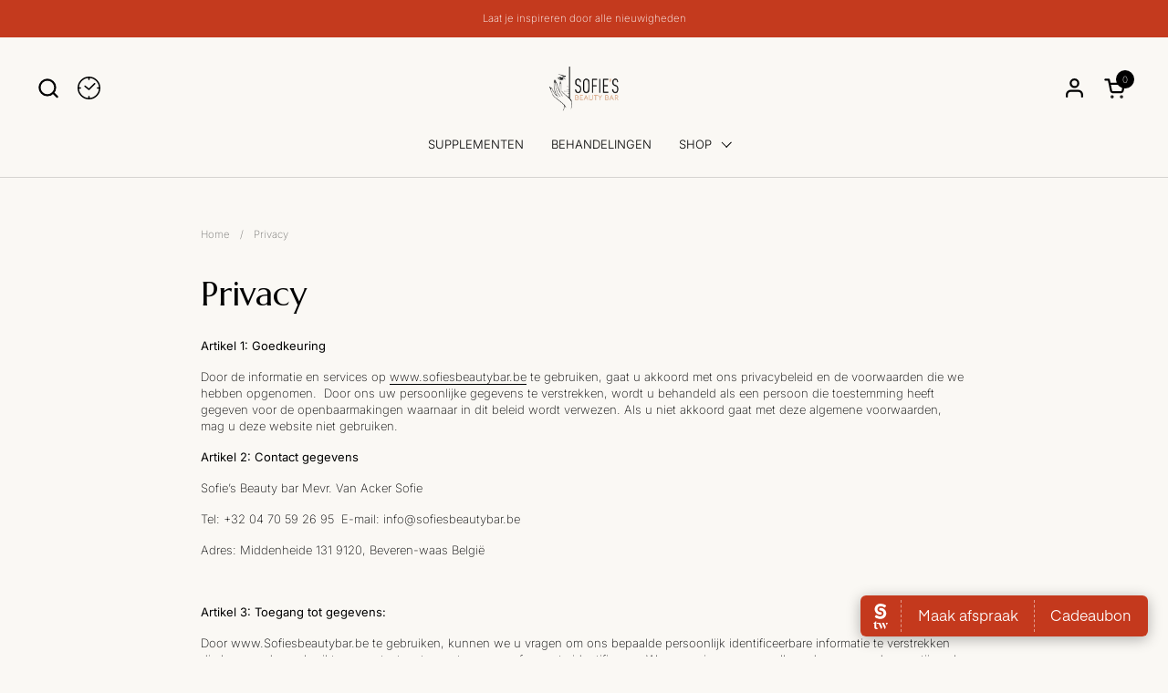

--- FILE ---
content_type: text/html; charset=utf-8
request_url: https://sofies-beauty-bar.salonized.com/reviews/mini?layout=embed&link=https://sofies-beauty-bar.salonized.com/reviews
body_size: 7534
content:
<!DOCTYPE html>
<html lang='nl'>
<head>
<title>Sofie’s Beauty Bar</title>
<meta charset='utf-8'>
<meta content='true' http-equiv='ClearType'>
<meta content='true' name='HandheldFriendly'>
<meta content='yes' name='apple-mobile-web-app-capable'>
<meta content='width=device-width, initial-scale=1.0' name='viewport'>
<meta content='' name='description'>
<meta content='noindex, nofollow' name='robots'>
<link rel="stylesheet" href="//static.salonized.com/assets/microsite-new-9c53955f054365dff933e154298be375d5f1970ba6f2bd7dca4010d97e6c5b58.css" media="all" />
<link rel="stylesheet" href="//static.salonized.com/assets/success-page-1af0f1d6e90fc71aaaf651aad91ff990f7073976ea4671479ee8012b3b8f8621.css" media="all" />
<script src="//static.salonized.com/assets/microsite-6e29b94a0290d1cd8ab47526f0c020ac6269d7826da6f39b8f00ee45d1be757d.js"></script>
<!--[if lt IE 9]> <script src="http://html5shiv.googlecode.com/svn/trunk/html5.js"></script> <![endif]-->
<style>
  .nav a, .star, .rating, .btn-book, .reviews-link a, .contact h4, .impressum-link, .privacy-statement {
    color: #c4391d;
  }
  
  .service path {
    fill: #c4391d;
  }
  
  .btn-book, .nav a {
    border-color: #c4391d;
  }
  
  .message-background, .footer-background, .category-heading, 
  .roster.current .week.current, .roster.next .week.next, .roster.current .row.today .background {
    background-color: #c4391d;
  }
  
  .fill-icon path, .fill-custom path, .icon path {
    fill: #c4391d;
  }
  
  .stroke-icon path, .stroke-custom path {
    stroke: #c4391d;
  }
</style>
</head>

<body class='embed' data-controller='reviews'>
<base target='_top'>
<section class='reviews mini'>
<div class='summary'>
<div class='rating'>5.0</div>
<div>
<div class="stars" title="5.0"><i class="star fa fa-star active"></i>
<i class="star fa fa-star active"></i>
<i class="star fa fa-star active"></i>
<i class="star fa fa-star active"></i>
<i class="star fa fa-star active"></i></div>
<figcaption>gebaseerd op 71 reviews</figcaption>
</div>

</div>
<div class='summary-bottom'>
<div class='summary-logo'>
<svg xmlns="http://www.w3.org/2000/svg" fill="none" viewBox="144.17 144 131.83 27"><g fill="#000" fill-opacity=".7" fill-rule="evenodd" clip-rule="evenodd" filter="url(#a)"><path d="M153.678 163.491a9.385 9.385 0 0 1-6.961-3.057 10.148 10.148 0 0 1-2.523-7.413 9.633 9.633 0 0 1 3.439-6.814c2.062-1.69 4.72-2.345 7.335-2.183a15.917 15.917 0 0 1 7.796 2.707c.111.073.229.145.331.228.325.23.423.666.23 1.013a148.61 148.61 0 0 0-1.455 2.72.631.631 0 0 1-.845.274c-.016-.007-.031-.016-.046-.025l-.38-.227c-.967-.569-2.521-1.402-4.021-1.826-2.064-.583-4.571-.371-6.189 1.18-1.392 1.333-1.821 3.52-1.301 5.35a4.545 4.545 0 0 0 1.474 2.259 5.795 5.795 0 0 0 2.713 1.173c.275.045.553.078.832.097.402.006.797.114 1.146.315.419.271.735.672.903 1.14.371 1.027-.062 2.053-.941 2.651a2.638 2.638 0 0 1-1.537.438Zm.552-11.983a9.378 9.378 0 0 1 6.962 3.057 10.156 10.156 0 0 1 2.521 7.416 9.636 9.636 0 0 1-3.439 6.811c-2.064 1.69-4.721 2.344-7.337 2.185a15.947 15.947 0 0 1-7.794-2.707l-.326-.227a.792.792 0 0 1-.243-1.025 152.667 152.667 0 0 0 1.387-2.588.769.769 0 0 1 1.032-.328c.015.008.03.016.043.025l.141.084c.95.566 2.585 1.452 4.143 1.893 2.063.585 4.571.372 6.189-1.179 1.392-1.334 1.821-3.522 1.298-5.35a4.537 4.537 0 0 0-1.451-2.259 5.794 5.794 0 0 0-2.713-1.169 7.808 7.808 0 0 0-.831-.098 2.364 2.364 0 0 1-1.147-.316 2.292 2.292 0 0 1-.917-1.14c-.369-1.027.063-2.054.941-2.65.457-.3.995-.452 1.541-.435ZM231.758 148.509a1.774 1.774 0 0 1 .102-2.512 1.795 1.795 0 0 1 2.438.013 1.726 1.726 0 0 1-.028 2.499 1.772 1.772 0 0 1-2.496.017l-.016-.017ZM175.356 156.191c1.995.44 4.588 1.263 4.535 4.025a3.416 3.416 0 0 1-1.453 2.911 5.971 5.971 0 0 1-3.598 1.058c-2.352 0-4.15-.956-5.057-2.566a.509.509 0 0 1 .193-.693l1.495-.865a.511.511 0 0 1 .699.182c.002.002.005.005.006.008.504.918 1.392 1.377 2.664 1.377 1.478 0 2.214-.49 2.214-1.446 0-.826-1.087-1.313-2.46-1.651-1.937-.491-4.562-1.263-4.51-3.972a3.46 3.46 0 0 1 1.347-2.859 5.28 5.28 0 0 1 3.371-1.077c1.938 0 3.544.827 4.505 2.202a.511.511 0 0 1-.146.713c-.01.008-.022.015-.034.023l-1.436.8a.512.512 0 0 1-.672-.152c-.474-.709-1.224-1.066-2.214-1.066-1.062 0-1.894.463-1.894 1.375 0 .85 1.092 1.288 2.445 1.673ZM187.874 161.518a3.996 3.996 0 0 0 2.931-1.16 4.069 4.069 0 0 0 1.152-2.953 3.96 3.96 0 0 0-1.164-2.939 4.209 4.209 0 0 0-5.858 0 3.971 3.971 0 0 0-1.167 2.939 4.077 4.077 0 0 0 1.167 2.965 3.997 3.997 0 0 0 2.939 1.158v-.01Zm4.612-10.57h1.765c.287 0 .519.23.519.515v11.871a.518.518 0 0 1-.519.513h-1.765a.516.516 0 0 1-.527-.504l-.002-.009v-1.342c-1.062 1.468-2.564 2.202-4.535 2.202a6.084 6.084 0 0 1-4.551-1.962 7.093 7.093 0 0 1 0-9.633 6.086 6.086 0 0 1 4.563-1.959c1.971 0 3.472.723 4.535 2.166v-1.316a.516.516 0 0 1 .489-.541l.028-.001ZM197.119 163.335v-17.791c0-.283.232-.514.518-.514h1.766c.285 0 .517.231.517.514v17.791a.517.517 0 0 1-.517.513h-1.766a.517.517 0 0 1-.518-.513ZM208.666 161.487a3.912 3.912 0 0 0 2.875-1.18 4.223 4.223 0 0 0 0-5.829 4.152 4.152 0 0 0-5.753 0 4.224 4.224 0 0 0 .006 5.829 3.926 3.926 0 0 0 2.872 1.173v.007Zm-4.848.746a6.883 6.883 0 0 1-.13-9.769c2.678-2.733 7.075-2.792 9.823-.129a6.885 6.885 0 0 1 .129 9.77 6.965 6.965 0 0 1-4.974 2.088 6.6 6.6 0 0 1-4.848-1.96ZM229.233 155.935v7.399a.516.516 0 0 1-.518.513h-1.766a.517.517 0 0 1-.517-.513v-7.115c0-1.926-1.106-2.991-2.903-2.991-1.969 0-3.29 1.212-3.29 3.712v6.394a.516.516 0 0 1-.517.513h-1.751a.517.517 0 0 1-.518-.513v-11.863a.514.514 0 0 1 .51-.522h1.773c.286 0 .518.229.518.514v1.137c.855-1.316 2.174-1.988 4.015-1.988 2.968.012 4.964 2.023 4.964 5.323ZM232.147 150.959h1.764c.287 0 .518.23.518.516v11.86a.516.516 0 0 1-.518.515h-1.764a.516.516 0 0 1-.518-.515v-11.86c0-.286.232-.516.518-.516ZM240.4 161.221h5.794a.516.516 0 0 1 .515.515v1.599c0 .283-.23.512-.515.512h-9.076a.516.516 0 0 1-.518-.512v-1.343l6.066-8.404h-5.299a.517.517 0 0 1-.518-.515v-1.603a.518.518 0 0 1 .509-.523h8.56c.285 0 .516.231.516.516v1.34l-6.034 8.418ZM258.031 156.321c-.39-2.087-1.875-3.171-3.707-3.171-2.073 0-3.526 1.211-3.913 3.171h7.62Zm-7.595 2.27c.416 1.957 1.997 3.042 4.15 3.042 1.315 0 2.342-.429 3.08-1.266a.514.514 0 0 1 .651-.107l1.422.826a.516.516 0 0 1 .186.708l-.039.057c-1.259 1.563-3.044 2.334-5.323 2.334-2.101 0-3.812-.644-5.11-1.909a7.052 7.052 0 0 1-.024-9.693c1.27-1.315 2.927-1.959 4.924-1.959a6.105 6.105 0 0 1 4.664 1.975 6.866 6.866 0 0 1 1.843 4.831 7.792 7.792 0 0 1-.105 1.161h-10.319ZM269.104 161.529a3.998 3.998 0 0 0 2.931-1.158 4.08 4.08 0 0 0 1.164-2.966 3.976 3.976 0 0 0-1.164-2.94 4.211 4.211 0 0 0-5.86 0 3.976 3.976 0 0 0-1.164 2.94 4.076 4.076 0 0 0 1.164 2.966 3.997 3.997 0 0 0 2.929 1.158Zm4.612-15.725h1.765c.287 0 .518.23.518.515v17.016a.516.516 0 0 1-.518.512h-1.765a.515.515 0 0 1-.517-.512v-1.344c-1.063 1.47-2.566 2.203-4.535 2.203a6.073 6.073 0 0 1-4.56-1.96 7.086 7.086 0 0 1 0-9.634 6.07 6.07 0 0 1 4.56-1.96c1.969 0 3.472.724 4.535 2.167v-6.488c0-.285.231-.515.517-.515Z"/></g><defs><filter id="a" width="419.83" height="315" x=".17" y="0" color-interpolation-filters="sRGB" filterUnits="userSpaceOnUse"><feFlood flood-opacity="0" result="BackgroundImageFix"/><feColorMatrix in="SourceAlpha" result="hardAlpha" values="0 0 0 0 0 0 0 0 0 0 0 0 0 0 0 0 0 0 127 0"/><feOffset/><feGaussianBlur stdDeviation="72"/><feColorMatrix values="0 0 0 0 0 0 0 0 0 0 0 0 0 0 0 0 0 0 0.25 0"/><feBlend in2="BackgroundImageFix" result="effect1_dropShadow_690_5177"/><feBlend in="SourceGraphic" in2="effect1_dropShadow_690_5177" result="shape"/></filter></defs></svg>

</div>
<div class='reviews-link'>
<a href="https://sofies-beauty-bar.salonized.com/reviews">Bekijk alles &gt;</a>
</div>
</div>
</section>


</body>
</html>
